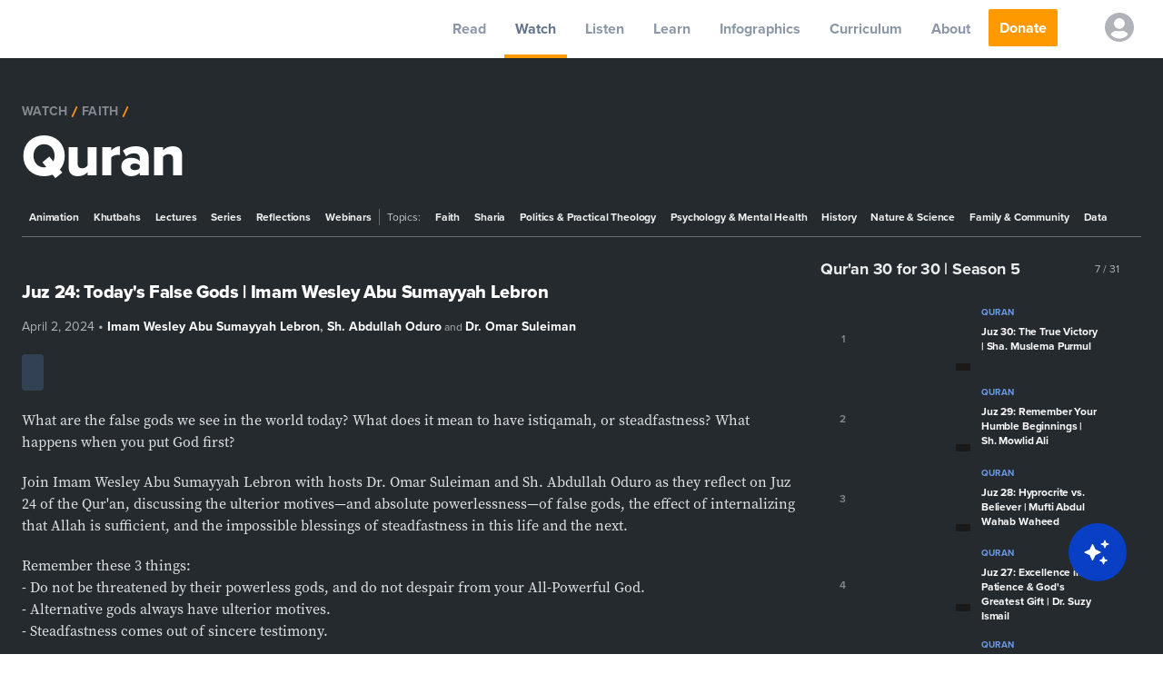

--- FILE ---
content_type: application/javascript; charset=utf-8
request_url: https://yaqeeninstitute.ca/_next/static/chunks/pages/watch/%5B...slug%5D-766abd9d3a132357.js
body_size: 410
content:
(self.webpackChunk_N_E=self.webpackChunk_N_E||[]).push([[2916],{85851:function(e,t,n){"use strict";n.r(t),n.d(t,{__N_SSG:function(){return f}});var r=n(59499),i=n(70504),a=n(46106),o=n(55834),c=n(27639),s=n(4708),u=n(14132),p=n(85893);function l(e,t){var n=Object.keys(e);if(Object.getOwnPropertySymbols){var r=Object.getOwnPropertySymbols(e);t&&(r=r.filter((function(t){return Object.getOwnPropertyDescriptor(e,t).enumerable}))),n.push.apply(n,r)}return n}function d(e){for(var t=1;t<arguments.length;t++){var n=null!=arguments[t]?arguments[t]:{};t%2?l(Object(n),!0).forEach((function(t){(0,r.Z)(e,t,n[t])})):Object.getOwnPropertyDescriptors?Object.defineProperties(e,Object.getOwnPropertyDescriptors(n)):l(Object(n)).forEach((function(t){Object.defineProperty(e,t,Object.getOwnPropertyDescriptor(n,t))}))}return e}var f=!0;t.default=function(e){if("post"in e){var t=e.meganav,n=e.metatag;return(0,p.jsx)(o.MainWebLayout,{metatag:n,meganav:t,children:(0,p.jsx)("div",{className:"post-body flex flex-1 flex-col bg-white",children:(0,p.jsx)(c.Z,d({},e))})})}var r=e.isContentTypePage,l=e.isMainTopic,f=e.topic,v=e.topics,b=e.featuredPost,g=e.playlist,y=e.contentType,h=e.videoCardItems,m=e.meganav,O=v.filter((function(e){return l?e.parent===(null===f||void 0===f?void 0:f.id):e.parent===(null===f||void 0===f?void 0:f.parent)})),j=l?null:v.find((function(e){return e.id===f.parent})),_=r?y.title:f.name,w=(0,u.Wh)(j,v,a.GV.Watch),P={title:r?"Watch: ".concat(y.title):"Topic: ".concat(f.name),image:(null===b||void 0===b?void 0:b.thumbnail)||i.F};return(0,p.jsx)(o.MainWebLayout,{metatag:P,meganav:m,children:(0,p.jsx)("div",{className:"post-body",children:(0,p.jsx)(s.i,{pageType:a.GV.Watch,videoCardItems:h,topics:v,currentVideo:b,playlist:g,breadcrumbs:w,pageTitle:_,navTopics:O,topic:f,isContentTypePage:r,pageDescription:null===b||void 0===b?void 0:b.excerpt})})})}},26459:function(e,t,n){(window.__NEXT_P=window.__NEXT_P||[]).push(["/watch/[...slug]",function(){return n(85851)}])}},function(e){e.O(0,[9774,2888,179],(function(){return t=26459,e(e.s=t);var t}));var t=e.O();_N_E=t}]);